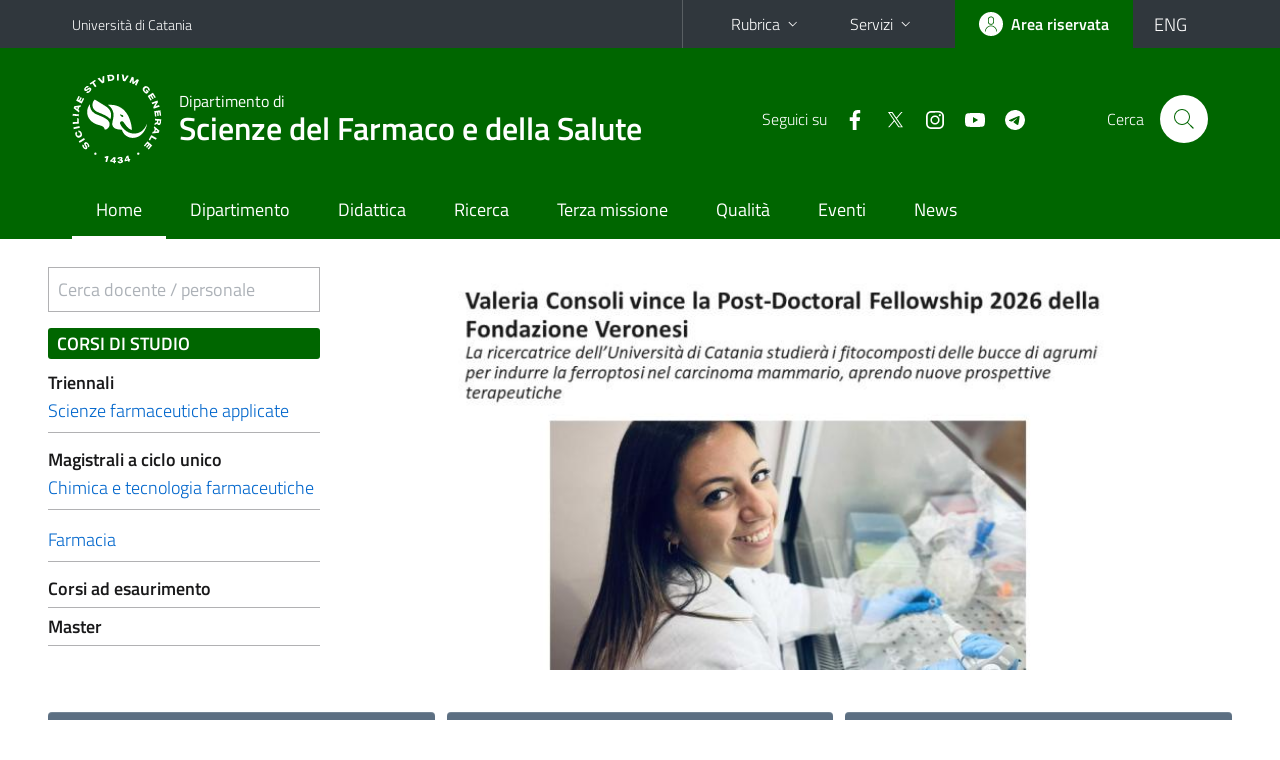

--- FILE ---
content_type: text/html; charset=utf-8
request_url: https://www.dsf.unict.it/it
body_size: 11665
content:
<!DOCTYPE html>
<html lang="it">
<head>
<meta charset="utf-8">
<title>Dipartimento di Scienze del Farmaco e della Salute</title>
<meta name="viewport" content="width=device-width,initial-scale=1,shrink-to-fit=no">
<meta name="Generator" content="Drupal 7 (http://drupal.org)">
<link rel="shortcut icon" href="https://www.dsf.unict.it/sites/all/themes/id_theme_sd/favicon.ico" type="image/vnd.microsoft.icon">
<link href="/bootstrap-italia/css/bootstrap-italia.min.css" rel="stylesheet">
<link type="text/css" rel="stylesheet" href="https://www.dsf.unict.it/sites/default/files/css/css_xE-rWrJf-fncB6ztZfd2huxqgxu4WO-qwma6Xer30m4.css" media="all">
<link type="text/css" rel="stylesheet" href="https://www.dsf.unict.it/sites/default/files/css/css_FxaKEmZiPafVzcOQkzTOcaYxUKkCX5U9yUFT4BZCXv8.css" media="all">
<link type="text/css" rel="stylesheet" href="https://www.dsf.unict.it/sites/default/files/css/css_PGbJgHCUCBf4dg7K9Kt8aAwsApndP4GZ9RuToPy3-Fk.css" media="all">
<style type="text/css" media="all">
<!--/*--><![CDATA[/*><!--*/
.skiplinks{background-color:#fff}#menu-di-servizio .dropdown-menu,.it-header-slim-right-zone .dropdown-menu{z-index:9999}#menu-servizi{z-index:1001}#nav10.navbar-collapsable{z-index:1000!important}#nav10.navbar-collapsable .close-div{background-color:transparent}

/*]]>*/-->
</style>
<link type="text/css" rel="stylesheet" href="https://www.dsf.unict.it/sites/default/files/css/css_SNZlmisAeZwOqbh9M53FjJ4DQqCudaZpBCc0PyZzzh0.css" media="all">
<style type="text/css" media="all">
<!--/*--><![CDATA[/*><!--*/
.unict-green .it-header-slim-wrapper .btn-full,.unict-green .it-header-center-wrapper,.unict-green .back-to-top,.unict-green .btn-primary,.unict-green #home-sd h2{background-color:#060}.unict-green .bg-primary{background-color:#060!important}.unict-green .text-primary{color:#060!important}.unict-green .it-header-slim-wrapper .btn-full:hover,.unict-green .btn-primary:hover,.unict-green .back-to-top:hover{background-color:#050;color:#fff!important}.unict-green .it-header-slim-wrapper .btn-full:active,.unict-green .btn-primary:active{background-color:#040!important}.unict-green .it-header-slim-wrapper .btn-full .icon-primary,.unict-green .it-header-center-wrapper .it-header-center-content-wrapper .it-search-wrapper a.rounded-icon svg,.unict-green .btn-primary .icon-primary{fill:#060!important}.unict-green .it-footer-main{background-color:#040}.unict-green .it-footer-small-prints{background-color:#122112}@media(min-width:992px){.unict-green .it-header-navbar-wrapper{background-color:#060}}@media(max-width:991px){.unict-green .it-header-center-wrapper .it-header-center-content-wrapper .it-search-wrapper a.rounded-icon svg{fill:#fff!important}.unict-green .it-header-slim-wrapper .btn-full,.unict-green .it-header-slim-wrapper .btn-full:hover{background-color:transparent}.unict-green .it-nav-wrapper .navbar .navbar-collapsable .navbar-nav li a.nav-link{color:#060}.unict-green .it-nav-wrapper .navbar .navbar-collapsable .navbar-nav li a.nav-link.active{border-left-color:#060}.unict-green #it-main-menu .nav-item svg{fill:#060}}

/*]]>*/-->
</style>
<link type="text/css" rel="stylesheet" href="https://www.dsf.unict.it/sites/default/files/css/css_-eFYVcHCpqbwlkFE-29TWPiqx23kD5BSO5dB-HYaW9A.css" media="all">
<script type="text/javascript" src="https://www.dsf.unict.it/sites/default/files/js/js_6UR8aB1w5-y_vdUUdWDWlX2QhWu_qIXlEGEV48YgV-c.js"></script>
<script type="text/javascript" src="https://www.dsf.unict.it/sites/default/files/js/js_onbE0n0cQY6KTDQtHO_E27UBymFC-RuqypZZ6Zxez-o.js"></script>
<script type="text/javascript" src="https://www.dsf.unict.it/sites/default/files/js/js_jrXWwTDZIaGTzXAzQCT3Oa1b2TivptBzFTPQOUfCEVo.js"></script>
<script type="text/javascript">
<!--//--><![CDATA[//><!--
jQuery.extend(Drupal.settings, {"basePath":"\/","pathPrefix":"it\/","setHasJsCookie":0,"ajaxPageState":{"theme":"id_theme_sd","theme_token":"zBWqVZ9ggWD0rd9Pc0av0YWuoo-mZ2_ld3dwodLR7PQ","js":{"sites\/all\/modules\/jquery_update\/replace\/jquery\/2.2\/jquery.min.js":1,"misc\/jquery-extend-3.4.0.js":1,"misc\/jquery-html-prefilter-3.5.0-backport.js":1,"misc\/jquery.once.js":1,"misc\/drupal.js":1,"sites\/all\/modules\/jquery_update\/js\/jquery_browser.js":1,"misc\/form-single-submit.js":1,"public:\/\/languages\/it_BvipHdvniTMOAUyICqa5WfZieR82v1QPTH0PelJrXvo.js":1,"sites\/all\/modules\/nivo_slider\/js\/nivo_slider.js":1,"sites\/all\/libraries\/nivo-slider\/jquery.nivo.slider.pack.js":1},"css":{"modules\/system\/system.base.css":1,"modules\/system\/system.menus.css":1,"modules\/system\/system.messages.css":1,"modules\/system\/system.theme.css":1,"sites\/all\/modules\/calendar\/css\/calendar_multiday.css":1,"sites\/all\/modules\/date\/date_repeat_field\/date_repeat_field.css":1,"modules\/field\/theme\/field.css":1,"modules\/node\/node.css":1,"modules\/search\/search.css":1,"modules\/user\/user.css":1,"sites\/all\/modules\/views\/css\/views.css":1,"sites\/all\/modules\/ckeditor\/css\/ckeditor.css":1,"sites\/all\/modules\/ctools\/css\/ctools.css":1,"0":1,"sites\/all\/libraries\/nivo-slider\/themes\/default\/default.css":1,"sites\/all\/libraries\/nivo-slider\/nivo-slider.css":1,"1":1,"sites\/all\/themes\/id_theme\/style.css":1,"sites\/all\/themes\/id_theme_sd\/sd.css":1}},"urlIsAjaxTrusted":{"\/it\/search\/node":true},"nivo_slider":{"effect":"fade","slices":15,"boxCols":8,"boxRows":4,"animSpeed":500,"pauseTime":3000,"startSlide":0,"directionNav":true,"controlNav":false,"controlNavThumbs":false,"pauseOnHover":true,"manualAdvance":false,"prevText":"Precedente","nextText":"Seguente","randomStart":false}});
//--><!]]>
</script>
</head>
<body class="html front not-logged-in no-sidebars page-node i18n-it sd261 unict-green">
<div class="skiplinks"><a class="sr-only sr-only-focusable" href="#it-main" accesskey="c">Vai al contenuto principale</a><a class="sr-only sr-only-focusable" href="#it-main-menu" accesskey="n">Vai al menu di navigazione</a></div>
<header class="it-header-wrapper">
<div class="it-header-slim-wrapper">
<div class="container">
<div class="row"><div class="col-12">
<div class="it-header-slim-wrapper-content">
<a class="d-none d-lg-block navbar-brand" href="https://www.unict.it">Università di Catania</a>
<div class="nav-mobile"><nav aria-label="Navigazione accessoria">
<a class="it-opener d-lg-none mr-1" href="https://www.unict.it" aria-hidden="true" tabindex="-1">Università di Catania</a><a class="it-opener d-lg-none" data-toggle="collapse" href="#menu-di-servizio" role="button" aria-expanded="false" aria-controls="menu-di-servizio" title="Apri il menu di servizio"><svg class="icon" role="img"><use href="/bootstrap-italia/svg/sprite.svg#it-expand"></use></svg></a>
<div class="link-list-wrapper collapse" id="menu-di-servizio">
<ul class="link-list border-right-0 pr-0">
<li class="dropdown"><a class="list-item dropdown-toggle" href="#" role="button" data-toggle="dropdown" aria-expanded="false">Rubrica<svg class="icon d-none d-lg-block" role="img"><use href="/bootstrap-italia/svg/sprite.svg#it-expand"></use></svg></a>
<div class="dropdown-menu"><div class="row"><div class="col-12 px-3">
<form action="https://www.unict.it/content/cerca-nella-rubrica" method="post" id="rubrica-form" accept-charset="UTF-8" class="unict-form">
<div class="container">
<div class="form-row"><label for="input-01" class="sr-only">Cerca nella rubrica per cognome</label><input required id="input-01" name="trova" type="text" class="form-control" autocomplete="family-name" placeholder="Cerca nella rubrica per cognome"></div>
<div class="form-row mt-2 mb-1"><input type="submit" class="btn btn-primary btn-xs py-1" value="CERCA"></div>
</div>
</form>
</div></div></div></li>
<li class="dropdown"><a class="list-item dropdown-toggle" href="#" role="button" data-toggle="dropdown" aria-expanded="false">Servizi<svg class="icon d-none d-lg-block" role="img"><use href="/bootstrap-italia/svg/sprite.svg#it-expand"></use></svg></a>
<div class="dropdown-menu" id="menu-servizi"><div class="row"><div class="col-12"><div class="link-list-wrapper">
<ul>
<li><a class="list-item" href="https://studenti.smartedu.unict.it" target="_blank" rel="noopener"><span>Portale studenti</span></a></li>
<li><a class="list-item" href="https://docenti.smartedu.unict.it/docenti/" target="_blank" rel="noopener"><span>Portale docenti / didattica</span></a></li>
<li><a class="list-item" href="https://afiweb.unict.it/Segreterie_FE/app_segreterie/index.html" target="_blank" rel="noopener"><span>Portale docenti / ricerca</span></a></li>
<li><a class="list-item" href="https://intranet.unict.it" target="_blank" rel="noopener"><span>Portale personale</span></a></li>
<li><a class="list-item" href="https://segreterie.smartedu.unict.it" target="_blank" rel="noopener"><span>Portale segreterie</span></a></li>
<li><a class="list-item" href="https://www.sida.unict.it" target="_blank" rel="noopener"><span>Biblioteca digitale</span></a></li>
<li><a class="list-item" href="https://webmail365.unict.it" target="_blank" rel="noopener"><span>Webmail studenti</span></a></li>
<li><a class="list-item" href="https://webmail.unict.it" target="_blank" rel="noopener"><span>Webmail docenti e personale</span></a></li>
<li><a class="list-item" href="https://studium.unict.it" target="_blank" rel="noopener"><span>E-learning / Studium</span></a></li>
<li><a class="list-item" href="https://www.unict.it/servizi/servizi-web"><span>Servizi informatici</span></a></li>
<li><a class="list-item" href="https://www.unict.it/servizi"><span><strong>Tutti i servizi</strong> &raquo;</span></a></li>
</ul>
</div></div></div></div></li>
</ul>
</div>
</nav></div>
<div class="it-header-slim-right-zone">
<a class="btn btn-icon btn-full" href="/content/login-cas"><span class="rounded-icon"><svg class="icon icon-primary" role="img" aria-label="Accedi all'area riservata"><use href="/bootstrap-italia/svg/sprite.svg#it-user"></use></svg></span><span class="d-none d-lg-block">Area riservata</span></a>
<div class="nav-item"><a class="nav-link py-0" href="/en" id="lansw"><span>ENG</span></a></div>
</div>
</div>
</div></div>
</div>
</div>
<div class="it-nav-wrapper">
<div class="it-header-center-wrapper">
<div class="container">
<div class="row"><div class="col-12">
<div class="it-header-center-content-wrapper">
<div class="it-brand-wrapper"><a href="/it"><img src="/sites/all/themes/id_theme/unict.svg" alt="Logo UniCt" class="icon unict"><div class="it-brand-text"><h3>Dipartimento di</h3><h2>Scienze del Farmaco e della Salute</h2></div></a></div>
<div class="it-right-zone"><div class="it-socials d-none d-md-flex"><span>Seguici&nbsp;su</span><ul><li><a href="https://www.facebook.com/DSFSUNICT/"><svg class="icon" aria-label="Facebook"><use href="/bootstrap-italia/svg/sprite.svg#it-facebook"></use></svg></a></li>
<li><a href="https://twitter.com/DiFarmaco"><svg class="icon" aria-label="Twitter"><use href="/bootstrap-italia/svg/sprite.svg#it-twitter"></use></svg></a></li>
<li><a href="https://www.instagram.com/dsfs_unict/"><svg class="icon" aria-label="Instagram"><use href="/bootstrap-italia/svg/sprite.svg#it-instagram"></use></svg></a></li>
<li><a href="https://www.youtube.com/channel/UCQRHmtj9urEVmU071J7LtmQ"><svg class="icon" aria-label="YouTube"><use href="/bootstrap-italia/svg/sprite.svg#it-youtube"></use></svg></a></li>
<li><a href="https://t.me/dsfnews"><svg class="icon" aria-label="Telegram"><use href="/bootstrap-italia/svg/sprite.svg#it-telegram"></use></svg></a></li>
</ul></div><div class="it-search-wrapper"><span class="d-none d-md-block">Cerca</span><a class="search-link rounded-icon" href="#" data-target="#searchModal" data-toggle="modal" aria-label="Cerca" title="Cerca"><svg class="icon" role="img"><use href="/bootstrap-italia/svg/sprite.svg#it-search"></use></svg></a></div>
</div>
</div>
</div></div>
</div>
</div>
<div class="it-header-navbar-wrapper">
<div class="container">
<div class="row"><div class="col-12">
<nav class="navbar navbar-expand-lg" aria-label="Navigazione principale">
<button class="custom-navbar-toggler" type="button" aria-controls="nav10" aria-expanded="false" aria-label="attiva / disattiva la navigazione" data-target="#nav10"><svg class="icon" role="img"><use href="/bootstrap-italia/svg/sprite.svg#it-burger"></use></svg></button>
<div class="navbar-collapsable" id="nav10">
<div class="overlay"></div>
<div class="close-div"><button class="close-menu border-0" type="button" aria-label="chiudi"><svg class="icon icon-white" role="img"><use href="/bootstrap-italia/svg/sprite.svg#it-close-big"></use></svg></button></div>
<div class="menu-wrapper" id="it-main-menu">
<ul class="navbar-nav">
<li class="nav-item"><a href="/it" class="nav-link active">Home</a></li>
<li class="nav-item"><a class="nav-link" href="/it/content/nuovo-nome-stessa-missione">Dipartimento</a></li>
<li class="nav-item"><a class="nav-link" href="/it/content/didattica">Didattica</a></li>
<li class="nav-item"><a class="nav-link" href="/it/content/ricerca">Ricerca</a></li>
<li class="nav-item"><a class="nav-link" href="/it/content/terza-missione">Terza missione</a></li>
<li class="nav-item"><a class="nav-link" href="/it/content/politiche-dipartimentali-la-qualit%C3%A0">Qualità</a></li>
<li class="nav-item"><a class="nav-link" href="//www.dsf.unict.it/eventi">Eventi</a></li>
<li class="nav-item"><a class="nav-link" href="/it/news">News</a></li>
</ul>
</div>
</div>
</nav>
</div></div>
</div>
</div>
</div>
</header>
<section id="home-sd">
<div class="section px-0 px-sm-5 pt-0 pb-2"><div class="container"><div class="row flex-row-reverse">
<div class="col-12 col-xl-9 px-0"><div class="region region-after-header">
<div id="block-nivo-slider-nivo-slider" class="block block-nivo-slider">

<div class="content">
  <div class="slider-wrapper theme-default">
    <div class="ribbon"></div>
    <div id="slider" class="nivoSlider">
      <a href="https://www.unictmagazine.unict.it/valeria-consoli-vince-la-post-doctoral-fellowship-2026-della-fondazione-veronesi"><img class="slide" id="slide-0" data-thumb="https://www.dsf.unict.it/sites/default/files/styles/thumbnail/public/banner/14.jpg?itok=fcdUQuGX" data-transition="" src="https://www.dsf.unict.it/sites/default/files/styles/stile_slide_copertina/public/banner/14.jpg?itok=s-Zwo7KS" width="870" height="395" alt="Da bucce di agrumi le molecole anti-cancro" title="" /></a><a href="https://www.sharper-night.it/evento/pharma-airlines-viaggio-nel-micromondo-cellulare/"><img class="slide" id="slide-1" data-thumb="https://www.dsf.unict.it/sites/default/files/styles/thumbnail/public/banner/1.jpeg?itok=DCMB2suO" data-transition="" src="https://www.dsf.unict.it/sites/default/files/styles/stile_slide_copertina/public/banner/1.jpeg?itok=adsa7twq" width="870" height="395" alt="Pharma-Airlines: Viaggio nel Micromondo Cellulare" title="" /></a><a href="https://www.dsf.unict.it/it/notizie/calendario-didattico-sessioni-di-laurea-colloqui-finali-tirocini-pre-laurea-2025-2026"><img class="slide" id="slide-2" data-thumb="https://www.dsf.unict.it/sites/default/files/styles/thumbnail/public/banner/7.jpg?itok=YGHTC4uH" data-transition="" src="https://www.dsf.unict.it/sites/default/files/styles/stile_slide_copertina/public/banner/7.jpg?itok=7J7kIApX" width="870" height="395" alt="Calendario did.- Sessione laurea-Tirocini 2025-26" title="" /></a><a href="https://www.unictmagazine.unict.it/salone-orientamento"><img class="slide" id="slide-3" data-thumb="https://www.dsf.unict.it/sites/default/files/styles/thumbnail/public/banner/23.jpeg?itok=Uo1uYM-0" data-transition="" src="https://www.dsf.unict.it/sites/default/files/styles/stile_slide_copertina/public/banner/23.jpeg?itok=n3DTBAu3" width="870" height="395" alt="3 Lo stand del DSFS al Salone dell&amp;#039;Orientamento UniCT 2025" title="" /></a><a href="https://www.unictmagazine.unict.it/salone-dellorientamento-aperta-ledizione-2025"><img class="slide" id="slide-4" data-thumb="https://www.dsf.unict.it/sites/default/files/styles/thumbnail/public/banner/2%20SALONE%20ORIENTAMENTO%202025-2%20-%20Copia.jpg?itok=Hyi1My51" data-transition="" src="https://www.dsf.unict.it/sites/default/files/styles/stile_slide_copertina/public/banner/2%20SALONE%20ORIENTAMENTO%202025-2%20-%20Copia.jpg?itok=VpwXHSKH" width="870" height="395" alt=" 1 Lo stand del DSFS al Salone dell&amp;#039;Orientamento UniCT 2025" title="" /></a><a href="https://www.unictmagazine.unict.it/salone-orientamento"><img class="slide" id="slide-5" data-thumb="https://www.dsf.unict.it/sites/default/files/styles/thumbnail/public/banner/12.jpeg?itok=Qki9P7TN" data-transition="" src="https://www.dsf.unict.it/sites/default/files/styles/stile_slide_copertina/public/banner/12.jpeg?itok=3Hi-kZZx" width="870" height="395" alt="2 Lo stand del DSFS al Salone dell&amp;#039;Orientamento UniCT 2025" title="" /></a><img class="slide" id="slide-6" data-thumb="https://www.dsf.unict.it/sites/default/files/styles/thumbnail/public/banner/43.jpg?itok=JjK1OI2J" data-transition="" src="https://www.dsf.unict.it/sites/default/files/styles/stile_slide_copertina/public/banner/43.jpg?itok=S2RJL4g8" width="870" height="395" alt="" title="" /><img class="slide" id="slide-7" data-thumb="https://www.dsf.unict.it/sites/default/files/styles/thumbnail/public/banner/image%208.jpg?itok=8CiLixkF" data-transition="" src="https://www.dsf.unict.it/sites/default/files/styles/stile_slide_copertina/public/banner/image%208.jpg?itok=ddtHYJ4h" width="870" height="395" alt="" title="" /><img class="slide" id="slide-8" data-thumb="https://www.dsf.unict.it/sites/default/files/styles/thumbnail/public/banner/image%205.jpg?itok=9d1si2-S" data-transition="" src="https://www.dsf.unict.it/sites/default/files/styles/stile_slide_copertina/public/banner/image%205.jpg?itok=6HLH80_o" width="870" height="395" alt="" title="" /><img class="slide" id="slide-9" data-thumb="https://www.dsf.unict.it/sites/default/files/styles/thumbnail/public/banner/pharmaceutical-industry.jpg?itok=IE2aDFgd" data-transition="" src="https://www.dsf.unict.it/sites/default/files/styles/stile_slide_copertina/public/banner/pharmaceutical-industry.jpg?itok=CZYpWY75" width="870" height="395" alt="" title="" /><img class="slide" id="slide-10" data-thumb="https://www.dsf.unict.it/sites/default/files/styles/thumbnail/public/banner/virus.jpg?itok=2nWp2L4z" data-transition="" src="https://www.dsf.unict.it/sites/default/files/styles/stile_slide_copertina/public/banner/virus.jpg?itok=3imOZvcx" width="870" height="395" alt="" title="" /><img class="slide" id="slide-11" data-thumb="https://www.dsf.unict.it/sites/default/files/styles/thumbnail/public/banner/image%2010.png?itok=YWvi97G6" data-transition="" src="https://www.dsf.unict.it/sites/default/files/styles/stile_slide_copertina/public/banner/image%2010.png?itok=EC1RQ_5P" width="870" height="395" alt="" title="" /><img class="slide" id="slide-12" data-thumb="https://www.dsf.unict.it/sites/default/files/styles/thumbnail/public/banner/image%206.jpg?itok=wk23kEDL" data-transition="" src="https://www.dsf.unict.it/sites/default/files/styles/stile_slide_copertina/public/banner/image%206.jpg?itok=uQOzAYNy" width="870" height="395" alt="foto del dipartimento - via s. sofia" title="" /><img class="slide" id="slide-13" data-thumb="https://www.dsf.unict.it/sites/default/files/styles/thumbnail/public/banner/liposoma.jpg?itok=fkUORsbB" data-transition="" src="https://www.dsf.unict.it/sites/default/files/styles/stile_slide_copertina/public/banner/liposoma.jpg?itok=Cv4NQ3G3" width="870" height="395" alt="" title="" /><img class="slide" id="slide-14" data-thumb="https://www.dsf.unict.it/sites/default/files/styles/thumbnail/public/banner/COME-NASCE-UN-FARMACO-DSF.jpg?itok=TfwRepZT" data-transition="" src="https://www.dsf.unict.it/sites/default/files/styles/stile_slide_copertina/public/banner/COME-NASCE-UN-FARMACO-DSF.jpg?itok=OH0qDdo0" width="870" height="395" alt="come nasce un farmaco  -1" title="" /><img class="slide" id="slide-15" data-thumb="https://www.dsf.unict.it/sites/default/files/styles/thumbnail/public/banner/figura%20112.jpg?itok=OUfYW5sV" data-transition="" src="https://www.dsf.unict.it/sites/default/files/styles/stile_slide_copertina/public/banner/figura%20112.jpg?itok=ZH2RwqeK" width="870" height="395" alt="come nasce un farmaco  -2" title="" /><img class="slide" id="slide-16" data-thumb="https://www.dsf.unict.it/sites/default/files/styles/thumbnail/public/banner/Lo%20Stand%20del%20DSFS%20a%20Sharper2024.jpg?itok=nD7a738W" data-transition="" src="https://www.dsf.unict.it/sites/default/files/styles/stile_slide_copertina/public/banner/Lo%20Stand%20del%20DSFS%20a%20Sharper2024.jpg?itok=ZIDQxCri" width="870" height="395" alt="Lo stand del DSFS a Sharper2024" title="#htmlcaption-16" /><img class="slide" id="slide-17" data-thumb="https://www.dsf.unict.it/sites/default/files/styles/thumbnail/public/banner/PHARMADAY2025-1.jpg?itok=foQbbGr2" data-transition="" src="https://www.dsf.unict.it/sites/default/files/styles/stile_slide_copertina/public/banner/PHARMADAY2025-1.jpg?itok=lP4EaSKO" width="870" height="395" alt="" title="" /><img class="slide" id="slide-18" data-thumb="https://www.dsf.unict.it/sites/default/files/styles/thumbnail/public/banner/PHOTO-2025-07-11-11-42-17%5B96%5D.jpg?itok=T32ETuLK" data-transition="" src="https://www.dsf.unict.it/sites/default/files/styles/stile_slide_copertina/public/banner/PHOTO-2025-07-11-11-42-17%5B96%5D.jpg?itok=sdJwAWfZ" width="870" height="395" alt="I partecipanti al progetto Erasmus+ BIP2025" title="" />    </div>
  </div>
      <div id="htmlcaption-16" class="nivo-html-caption"><p>Ricercatori e collaboratori del DSFS alla Notte dei Ricercatori</p>
</div>  
</div>
</div>
</div>
</div>
<div class="col-12 col-xl-3 pt-4 px-5 px-sm-0 pr-xl-4"><div class="form-group mb-3"><input type="search" class="autocomplete border mt-1 w-100" placeholder="Cerca docente / personale" id="acpeople" name="acpeople" data-autocomplete='[{"text":"ACQUAVIVA Rosaria","link":"/docenti/rosaria.acquaviva"},{"text":"Aiello Nicolò Angelo","link":"/personale-ta/nicolo.aiello"},{"text":"AMATA Emanuele","link":"/docenti/emanuele.amata"},{"text":"Amato Giovanni","link":"/personale-ta/giovanni.amato"},{"text":"ANZELMO Stefania","link":"/docenti/stefania.anzelmo"},{"text":"ARCIDIACONO Antonio","link":"/docenti/antonio.arcidiacono"},{"text":"ARCIDIACONO Giuliana","link":"/docenti/giuliana.arcidiacono"},{"text":"Arena Rosario","link":"/personale-ta/rosario.arena"},{"text":"BONACCORSO Angela","link":"/docenti/angela.bonaccorso"},{"text":"Bonanno Alfio","link":"/personale-ta/alfio.bonanno"},{"text":"CAMPISI Agatina","link":"/docenti/agatina.campisi"},{"text":"CARACI Filippo","link":"/docenti/filippo.caraci"},{"text":"Carbone Angela","link":"/personale-ta/angela.carbone"},{"text":"CARBONE Claudia","link":"/docenti/carbone.claudia"},{"text":"CARUSO Francesca Lucia","link":"/docenti/francesca.lucia.caruso"},{"text":"Catania Antonino Cesare","link":"/personale-ta/antonino.cesare.catania"},{"text":"CAVALLARO Maria Monia","link":"/docenti/maria.monia.cavallaro"},{"text":"CHIACCHIO Maria Assunta Rossella","link":"/docenti/maria.chiacchio"},{"text":"CHIECHIO Santina","link":"/docenti/santina.chiechio"},{"text":"CHILLEMI Fabiana","link":"/docenti/fabiana.chillemi"},{"text":"COCO Armando","link":"/docenti/armando.coco"},{"text":"Coco Grazia","link":"/personale-ta/grazia.coco"},{"text":"COPANI Agata Graziella","link":"/docenti/agata.copani"},{"text":"CUBISINO Serena","link":"/docenti/serena.cubisino"},{"text":"Cultraro Francesca","link":"/personale-ta/francesca.cultraro"},{"text":"D&#39;AGATA Roberta","link":"/docenti/roberta.dagata"},{"text":"D&#39;AMICO Agata Grazia","link":"/docenti/agata.grazia.damico"},{"text":"D&#39;AMICO Fabio","link":"/docenti/fabio.damico"},{"text":"D&#39;Antona Grazia Maria","link":"/personale-ta/grazia.maria.dantona"},{"text":"DI GIACOMO Claudia","link":"/docenti/claudia.digiacomo"},{"text":"DI MARCO Roberto Maria Antonio","link":"/docenti/roberto.dimarco"},{"text":"DI PIAZZA Maurizio","link":"/docenti/maurizio.dipiazza"},{"text":"DI SALVATORE Valentina","link":"/docenti/valentina.disalvatore"},{"text":"DICHIARA Maria","link":"/docenti/maria.dichiara"},{"text":"EVOLA Roberto","link":"/docenti/roberto.evola"},{"text":"FALSAPERLA Paolo","link":"/docenti/paolo.falsaperla"},{"text":"FINOCCHIARO Claudio","link":"/docenti/claudio.finocchiaro"},{"text":"FLORESTA Giuseppe","link":"/docenti/giuseppe.floresta"},{"text":"FORTE Giuseppe","link":"/docenti/giuseppe.forte"},{"text":"FRAIX Aurore","link":"/docenti/aurore.fraix"},{"text":"Gangemi Rosaria Anna","link":"/personale-ta/rosaria.anna.gangemi"},{"text":"GIACOBBE Andrea","link":"/docenti/andrea.giacobbe"},{"text":"GIUFFRIDA Alessandro","link":"/docenti/alessandro.giuffrida"},{"text":"Giuffrida Sergio","link":"/personale-ta/sergio.giuffrida"},{"text":"GNOFFO Brunilde","link":"/docenti/brunilde.gnoffo"},{"text":"GRECO Valentina","link":"/docenti/valentina.greco"},{"text":"GROSSO Giuseppe","link":"/docenti/giuseppe.grosso"},{"text":"GUCCIONE Salvatore","link":"/docenti/salvatore.guccione"},{"text":"GULISANO Massimo","link":"/docenti/massimo.gulisano"},{"text":"INTAGLIATA Sebastiano","link":"/docenti/sebastiano.intagliata"},{"text":"IRACI Nunzio","link":"/docenti/nunzio.iraci"},{"text":"LANZA Giuseppe","link":"/docenti/giuseppe.lanza"},{"text":"LANZANO&#39; Luca","link":"/docenti/luca.lanzano"},{"text":"Latino Erika","link":"/personale-ta/erika.latino"},{"text":"LEANZA Giampiero","link":"/docenti/giampiero.leanza"},{"text":"Licciardello Filippo","link":"/personale-ta/filippo.licciardello"},{"text":"Lo Iacono Fabio","link":"/personale-ta/fabio.loiacono"},{"text":"MACCARRONE Giuseppe","link":"/docenti/giuseppe.maccarrone"},{"text":"MALFA Giuseppe Antonio","link":"/docenti/giuseppe.malfa"},{"text":"MANCUSO Donatella","link":"/docenti/donatella.mancuso"},{"text":"MANICO&#39; Giulio","link":"/docenti/giulio.manico"},{"text":"MARRAZZO Agostino","link":"/docenti/agostino.marrazzo"},{"text":"Maugeri Giuseppe","link":"/personale-ta/giuseppe.maugeri"},{"text":"MERLO Sara","link":"/docenti/sara.merlo"},{"text":"MESSINA Angela Anna","link":"/docenti/angela.anna.messina"},{"text":"Messina Grazia","link":"/personale-ta/grazia.messina"},{"text":"MICALE Vincenzo","link":"/docenti/vincenzo.micale"},{"text":"MODICA Maria Nunziata","link":"/docenti/maria.modica"},{"text":"MONTENEGRO Lucia","link":"/docenti/lucia.montenegro"},{"text":"MUSUMECI Teresa","link":"/docenti/teresa.musumeci"},{"text":"NICOLOSI Daria","link":"/docenti/daria.nicolosi"},{"text":"NICOSIA Giuseppe","link":"/docenti/giuseppe.nicosia"},{"text":"OLIVA Lucia","link":"/docenti/lucia.oliva"},{"text":"Padovani Daniela","link":"/personale-ta/daniela.padovani"},{"text":"PAPPALARDO Francesco","link":"/docenti/francesco.pappalardo"},{"text":"PAPPALARDO Matteo","link":"/docenti/matteo.pappalardo"},{"text":"PARENTI Carmela","link":"/docenti/carmela.parenti"},{"text":"PARENTI Rosalba","link":"/docenti/rosalba.parenti"},{"text":"PARISI Cristina","link":"/docenti/cristina.parisi"},{"text":"PASQUINUCCI Lorella Giuseppina","link":"/docenti/lorella.pasquinucci"},{"text":"PATAMIA Vincenzo","link":"/docenti/vincenzo.patamia"},{"text":"Patanè Marcello","link":"/personale-ta/marcello.patane"},{"text":"PETRALIA Salvatore","link":"/docenti/salvatore.petralia"},{"text":"PIGNATELLO ROSARIO","link":"/docenti/rosario.pignatello"},{"text":"Piscione Lorenzo","link":"/personale-ta/lorenzo.piscione"},{"text":"PISTARA&#39; Venerando","link":"/docenti/venerando.pistara"},{"text":"Pitrolino Davide","link":"/personale-ta/davide.pitrolino"},{"text":"PITTALA&#39; Valeria","link":"/docenti/valeria.pittala"},{"text":"Portera Laura","link":"/personale-ta/laura.portera"},{"text":"PUGLIA Carmelo","link":"/docenti/carmelo.puglia"},{"text":"PUNZO Francesco","link":"/docenti/francesco.punzo"},{"text":"REITANO Riccardo","link":"/docenti/riccardo.reitano"},{"text":"RESCIFINA Antonio","link":"/docenti/antonio.rescifina"},{"text":"RIZZO Milena","link":"/docenti/milena.rizzo"},{"text":"ROMEO Giuseppe","link":"/docenti/giuseppe.romeo"},{"text":"RONSISVALLE Simone","link":"/docenti/simone.ronsisvalle"},{"text":"RUSSO Alessandra","link":"/docenti/alessandra.russo"},{"text":"RUSSO GIULIA","link":"/docenti/giulia.russo"},{"text":"RUSSO Veronica","link":"/docenti/veronica.russo"},{"text":"SALERNO Loredana","link":"/docenti/loredana.salerno"},{"text":"SANTONOCITO Debora Concetta","link":"/docenti/debora.concetta.santonocito"},{"text":"SARPIETRO Maria Grazia","link":"/docenti/maria.sarpietro"},{"text":"SORRENTI Valeria","link":"/docenti/valeria.sorrenti"},{"text":"SORTINO Salvatore","link":"/docenti/salvatore.sortino"},{"text":"SPADARO Angelo","link":"/docenti/angelo.spadaro"},{"text":"TOMASELLO Barbara Maria Rita","link":"/docenti/barbara.tomasello"},{"text":"TORRISI Alberto","link":"/docenti/alberto.torrisi"},{"text":"TORRISI Filippo","link":"/docenti/filippo.torrisi"},{"text":"TOSTO Santo","link":"/docenti/santo.tosto"},{"text":"VANELLA Luca","link":"/docenti/luca.vanella"},{"text":"VENTURA Graziana","link":"/docenti/graziana.ventura"},{"text":"ZAGNI Chiara","link":"/docenti/chiara.zagni"},{"text":"ZAPPALÀ Agata","link":"/docenti/agata.zappala"},{"text":"Zimone Andrea","link":"/personale-ta/andrea.zimone"}]'><label for="acpeople" class="sr-only">Cerca docente / personale</label></div>
<div class="region region-after-header-col">
<div id="block-views-corsi-di-laurea-block" class="block block-views">
<h2>CORSI DI STUDIO</h2>

<div class="content">
<div class="view view-corsi-di-laurea view-id-corsi_di_laurea view-display-id-block view-dom-id-f8ddd904fc7197c023b93147b3d0d286">
<div class="view-content">  <h3>Triennali</h3>
  <div class="border-bottom mb-3 pb-2">
      
  <div class="views-field views-field-php">        <span class="field-content"><a href="corsi/l-29_sfa" class="text-decoration-none">Scienze farmaceutiche applicate</a></span>  </div>  </div>
  <h3>Magistrali a ciclo unico</h3>
  <div class="border-bottom mb-3 pb-2">
      
  <div class="views-field views-field-php">        <span class="field-content"><a href="corsi/lm-13_ctf" class="text-decoration-none">Chimica e tecnologia farmaceutiche</a></span>  </div>  </div>
  <div class="border-bottom mb-3 pb-2">
      
  <div class="views-field views-field-php">        <span class="field-content"><a href="corsi/lm-13" class="text-decoration-none">Farmacia</a></span>  </div>  </div>
</div>
<div class="view-footer"><div class="border-bottom mb-2 pb-1"><h3><a href="/it/content/corsi-di-laurea-ad-esaurimento" class="text-decoration-none" style="color:#19191a">Corsi ad esaurimento</a></h3></div>
<div class="border-bottom pb-1"><h3><a href="/it/content/master" class="text-decoration-none" style="color:#19191a">Master</a></h3></div></div>
</div>

</div>
</div>
</div>
</div>
</div></div></div>
</section>
<main id="it-main">
<section id="content">
<div class="region region-start-sc">
<div id="block-block-47" class="block block-block">

<div class="content">
<div class="container px-5 px-sm-0 mt-4">
<div class="row">
<div class="col-12 col-md-4 mb-3 d-flex align-items-stretch"><a href="/it/content/mobilità-internazionale" class="btn btn-block btn-secondary rounded d-flex align-items-center justify-content-center">MOBILITÀ INTERNAZIONALE</a></div>
<div class="col-12 col-md-4 mb-3 d-flex align-items-stretch"><a href="/it/content/biblioteca" class="btn btn-block btn-secondary rounded d-flex align-items-center justify-content-center">BIBLIOTECA</a></div>
<div class="col-12 col-md-4 mb-3 d-flex align-items-stretch"><a href="/it/bandi" class="btn btn-block btn-secondary rounded d-flex align-items-center justify-content-center">BANDI E CONCORSI</a></div>
</div>
<div class="row">
<div class="col-12 col-md-4 mb-3 d-flex align-items-stretch"><a href="/it/content/scuola-di-specializzazione-farmacia-ospedaliera-ssfo" class="btn btn-block btn-secondary rounded d-flex align-items-center justify-content-center">SCUOLA DI SPECIALIZZAZIONE</a></div>
<div class="col-12 col-md-4 mb-3 d-flex align-items-stretch"><a href="/it/content/sportello-dello-studente" class="btn btn-block btn-secondary rounded d-flex align-items-center justify-content-center">SPORTELLO DELLO STUDENTE</a></div>
<div class="col-12 col-md-4 mb-3 d-flex align-items-stretch"><a href="/it/content/aulario" class="btn btn-block btn-secondary rounded d-flex align-items-center justify-content-center">AULARIO</a></div>
</div>
</div>
</div>
</div>
<div id="block-views-notizie-news-in-home-get-title" class="block block-views">

<div class="content">
<section id="news_dd1ba1872df91985ed1ca4cde2dfe669">
<div class="section px-0 px-sm-5 py-4"><div class="container px-0 px-sm-2">
<div class="row row-title px-5 px-sm-0 d-inline-block"><h2 class="mb-0 fw600">News</h2></div>
<div class="it-carousel-wrapper it-carousel-landscape-abstract-three-cols"><div class="it-carousel-all owl-carousel it-card-bg">
  <div>
      
          <strong class="field-content"><div class="it-single-slide-wrapper"><div class="card-wrapper card-space"><div class="card card-bg mx-0 no-after"><div class="card-body">
<div class="category-top">25/01/2026</div>
<a href="/it/notizie/programma-thesis-2026-aperte-le-candidature" class="text-decoration-none"><h5 class="card-title">Programma Thesis 2026, aperte le candidature</h5></a></strong>    
          <p>...</p>    
          </div></div></div></div>
    </div>
  <div>
      
          <strong class="field-content"><div class="it-single-slide-wrapper"><div class="card-wrapper card-space"><div class="card card-bg mx-0 no-after"><div class="card-body">
<div class="category-top">19/01/2026</div>
<a href="/it/notizie/bip-blended-intensive-program-universita-di-porto-elements-health-and-disease-clinical" class="text-decoration-none"><h5 class="card-title">BIP (BLENDED INTENSIVE PROGRAM) UNIVERSITA' DI PORTO  Elements in Health and Disease - A Clinical Laboratory Perspective + Hot Topics-CERTIFICAZIONE LINGUISTICA</h5></a></strong>    
          <p><strong>• Durata mobilità fisica:  4-8 Maggio 2026;</strong></p>

<p><strong>• Durata mobilità virtuale: 26 Aprile-2 Maggio e 9-16 Maggio 2026.</strong></p>

<p> </p>

<p> </p>    
          </div></div></div></div>
    </div>
  <div>
      
          <strong class="field-content"><div class="it-single-slide-wrapper"><div class="card-wrapper card-space"><div class="card card-bg mx-0 no-after"><div class="card-body">
<div class="category-top">16/01/2026</div>
<a href="/it/notizie/ritiro-pergamene-laureati-nell%E2%80%99anno-2025-%E2%80%93-periodo-da-gennaio-2025-dicembre-2025" class="text-decoration-none"><h5 class="card-title">Ritiro pergamene laureati nell’anno 2025 – periodo da Gennaio 2025 a Dicembre 2025</h5></a></strong>    
          <p>Si comunica che le pergamene, relative alle sessioni di laurea da Gennaio 2025 a Dicembre 2025, sono disponibili per il ritiro presso:</p>

<p>Ufficio carriere studenti - Settore Scienze del Farmaco<br />
Via Santa Maria del Rosario, 11 - 95131 Catania</p>
    
          </div></div></div></div>
    </div>
  <div>
      
          <strong class="field-content"><div class="it-single-slide-wrapper"><div class="card-wrapper card-space"><div class="card card-bg mx-0 no-after"><div class="card-body">
<div class="category-top">12/01/2026</div>
<a href="/it/notizie/colloqui-finali-tirocini-pre-laurea-29-gennaio-2026" class="text-decoration-none"><h5 class="card-title">Colloqui Finali Tirocini Pre - Laurea - 29 gennaio 2026</h5></a></strong>    
          <p>Si comunica agli studenti interessati, che devono presentare la documentazione completa entro il 19 gennaio 2026 e che <strong>giovedì 29 gennaio 2026 alle ore 15.00</strong> presso l'aula Di3A 1P di Via Valdisavoia n. 5 (<u>primo piano)</u>, <strong>si svolgerà il Colloquio di Fine Tirocinio Pre - Laurea</strong> per i Corsi di Laurea Magistrali a ciclo unico in Farmacia (LM13) e in Chimica e Tecnologia Farmaceutiche (LM13).</p>    
          </div></div></div></div>
    </div>
  <div>
      
          <strong class="field-content"><div class="it-single-slide-wrapper"><div class="card-wrapper card-space"><div class="card card-bg mx-0 no-after"><div class="card-body">
<div class="category-top">17/12/2025</div>
<a href="/it/notizie/remind-compilazione-schede-opis" class="text-decoration-none"><h5 class="card-title">Remind compilazione schede OPIS</h5></a></strong>    
          <p>Cari studenti, vi ricordo di compilare il questionario OPIS sulla valutazione degli insegnamenti che state seguendo.<br />
Tali questionari consentono a noi docenti di migliorare il nostro corso e andrebbero compilati tra i 2/3 e la ﬁne del corso. Pertanto, oggi è il momento migliore per farlo. <br />
Vi informo altresì che potete trovare i risultati dei questionari dei precedenti anni accademici su</p>    
          </div></div></div></div>
    </div>
  <div>
      
          <strong class="field-content"><div class="it-single-slide-wrapper"><div class="card-wrapper card-space"><div class="card card-bg mx-0 no-after"><div class="card-body">
<div class="category-top">16/12/2025</div>
<a href="/it/notizie/applications-are-open-courses-digital-health-and-entrepreneurship-digicare-innovation" class="text-decoration-none"><h5 class="card-title">Applications are open for the courses in Digital Health and Entrepreneurship of the DigiCare Innovation project</h5></a></strong>    
          ...    
          </div></div></div></div>
    </div>

</div></div>
</div></div>
</section>

</div>
</div>
<div id="block-block-46" class="block block-block">

<div class="content">
<script>
jQuery(document).ready(function(){
function SetMinHeight(id){$('#'+id).each(function(){var i=$('.card-wrapper',this);i.css('min-height',0);var h=Math.max.apply(null,i.map(function(){return $(this).outerHeight()}).get());i.css('min-height',h+'px');});}
function NormalizeCarousel(){SetMinHeight('news_dd1ba1872df91985ed1ca4cde2dfe669');SetMinHeight('eventi');}
$(window).on('load resize orientationchange',NormalizeCarousel);
});
</script>

</div>
</div>
</div>
<div class="container">
<div class="row">
<div class="offset-lg-1 col-lg-10 col-md-12 px-3 px-sm-0">
<div class="region region-content">
<div id="block-system-main" class="block block-system">

<div class="content">

</div>
</div>
</div>
</div>
</div>
</div>
</section>
</main>
<footer class="it-footer">
<div class="it-footer-main">
<div class="container">
<section><div class="row clearfix"><div class="col-sm-12"><div class="it-brand-wrapper"><a href="/it"><img src="/sites/all/themes/id_theme/monogramma.svg" class="icon monogramma_icon" alt="Monogramma UniCt"><div class="it-brand-text unict_monogramma"><h3>Dipartimento di</h3><h2>Scienze del Farmaco e della Salute</h2></div></a></div></div></div></section>
<section>
<div class="row">
<div class="col-md-4 col-sm-6 pb-2">
<div id="block-block-43" class="block block-block">
<h3>Dove siamo</h3>

<div class="content">
<p>Via Valdisavoia, 5 - 95123 Catania<br>
(sede temporanea - ex Dip. di Agraria)<br>
<a href="https://www.google.com/maps/dir//37.5181003,15.0714443/@37.5183533,15.0686811,803m/data=!3m1!1e3?hl=it_IT&amp;entry=ttu&amp;g_ep=EgoyMDI1MTAwMS4wIKXMDSoASAFQAw%3D%3D">Vedi su Google Maps</a></p>

<p><strong>Aule A,E,F,G ed Informatica</strong><br>
Edificio 2, Cittadella universitaria<br>
Via Santa Sofia,64<br>
95123 - Catania<br>
<a href="https://maps.app.goo.gl/iZCCdasqecYs3ow1A">Vedi su Google Maps</a></p>

<p> </p>

<p><strong>Redazione web</strong>:<br>
<a href="mailto:dsfs.serv-inf@unict.it">dsfs.serv-inf@unict.it</a></p>

</div>
</div>
</div>
<div class="col-md-4 col-sm-6 pb-2">
<div id="block-block-44" class="block block-block">
<h3>Contatti</h3>

<div class="content">
<p><strong><a href="/it/content/ufficio-della-didattica-dei-servizi-agli-studenti-e-della-mobilit%C3%A0-internazionale">Ufficio della Didattica</a></strong>: <a href="mailto:dsfs.didattica@unict.it">dsfs.didattica@unict.it</a><br>
telefono +39 095738 4015 - 4003 - 4103<br>
<br>
<strong><a href="https://www.unict.it/ateneo/settori-carriere-studenti#Carriere%20studenti%20-%20Settore%20scientifico">Segreteria studenti</a></strong>: <strong><a href="mailto:settore.farmaco@unict.it">settore.farmaco@unict.it</a></strong><br>
telefono +39 095738 6126 - 6122<br>
<br>
<strong>Segreteria di <a href="/it/content/direzione">Direzione</a></strong>: <a href="mailto:dsfs@unict.it">dsfs@unict.it</a>           </p>

<p>Dr. Fabio Lo Iacono</p>

<p>telefono +39 0957384018</p>

<p><strong>Direttore</strong>: <a href="/docenti/rosario.pignatello">Prof. Rosario Pignatello</a></p>

<p>telefono +39 0957484042</p>

</div>
</div>
</div>
<div class="col-md-4 col-sm-6 pb-2">
<h3>Seguici&nbsp;su</h3>
<ul class="list-inline text-left social"><li class="list-inline-item pb-2"><a class="p-1" href="https://www.facebook.com/DSFSUNICT/"><svg class="icon icon-sm icon-white align-top" aria-label="Facebook"><use href="/bootstrap-italia/svg/sprite.svg#it-facebook"></use></svg></a></li><li class="list-inline-item pb-2"><a class="p-1" href="https://twitter.com/DiFarmaco"><svg class="icon icon-sm icon-white align-top" aria-label="Twitter"><use href="/bootstrap-italia/svg/sprite.svg#it-twitter"></use></svg></a></li><li class="list-inline-item pb-2"><a class="p-1" href="https://www.instagram.com/dsfs_unict/"><svg class="icon icon-sm icon-white align-top" aria-label="Instagram"><use href="/bootstrap-italia/svg/sprite.svg#it-instagram"></use></svg></a></li><li class="list-inline-item pb-2"><a class="p-1" href="https://www.youtube.com/channel/UCQRHmtj9urEVmU071J7LtmQ"><svg class="icon icon-sm icon-white align-top" aria-label="YouTube"><use href="/bootstrap-italia/svg/sprite.svg#it-youtube"></use></svg></a></li><li class="list-inline-item pb-2"><a class="p-1" href="https://t.me/dsfnews"><svg class="icon icon-sm icon-white align-top" aria-label="Telegram"><use href="/bootstrap-italia/svg/sprite.svg#it-telegram"></use></svg></a></li></ul>
</div></div>
</section>
</div>
</div>
<div class="it-footer-small-prints clearfix">
<div class="container">
<h3 class="sr-only">Link e informazioni utili</h3>
<div class="region region-footer-link">
<div id="block-block-45" class="block block-block">

<div class="content">
<ul class="it-footer-small-prints-list list-inline mb-0 d-flex flex-column flex-md-row">
	<li><a href="/content/privacy">Privacy</a></li>
	<li><a href="/content/note-legali">Note legali</a></li>
	<li><a href="/content/accessibilità">Accessibilità</a></li>
	<li><a href="/stats">Dati di monitoraggio</a></li>
	<li><a href="/sitemap">Mappa del sito</a></li>
</ul>

</div>
</div>
</div>
</div>
</div>
</footer>
<div class="modal fade show" id="searchModal" tabindex="-1" role="dialog" aria-labelledby="cerca-nel-sito" aria-modal="true">
<div class="modal-dialog"><div class="modal-content p-3">
<div class="container"><div class="row"><button class="close mr-3" type="button" data-dismiss="modal" aria-label="Chiudi"><svg class="icon" role="img"><use href="/bootstrap-italia/svg/sprite.svg#it-arrow-left"></use></svg></button><h2 class="modal-title" id="cerca-nel-sito">Cerca nel sito</h2></div></div>
<form class="search-form" action="/it/search/node" method="post" id="search-form" accept-charset="UTF-8"><div><div class="container"><div class="form-row mt-2 mb-4">
  <label for="edit-keys" class="d-none">Termini da ricercare</label>
 <input required type="text" id="edit-keys" name="keys" value="" size="40" maxlength="255" class="form-control" placeholder="Inserisci qui i termini da ricercare">
</div>
<input type="submit" id="edit-submit" name="op" value="Cerca" class="form-submit"></div><input type="hidden" aria-label="" name="form_build_id" value="form-cryM4Mt6lumQGVJMU2gUYfip4hltIthJQPVIDu50Y_4">
<input type="hidden" aria-label="" name="form_id" value="search_form">
</div></form>
</div></div>
</div>
<a href="#" aria-hidden="true" data-attribute="back-to-top" class="back-to-top shadow d-print-none"><svg class="icon icon-light" aria-label="Vai a inizio pagina"><use href="/bootstrap-italia/svg/sprite.svg#it-arrow-up"></use></svg></a>
<script>window.__PUBLIC_PATH__ = "/bootstrap-italia/fonts"</script>
<script src="/bootstrap-italia/js/bootstrap-italia.bundle.min.js"></script>
<script type="text/javascript">
$(function(){var e=$('.translation-link' ).last();if(e.length){$('#lansw').attr('href',e.attr('href'));}});
</script>
</body>
</html>